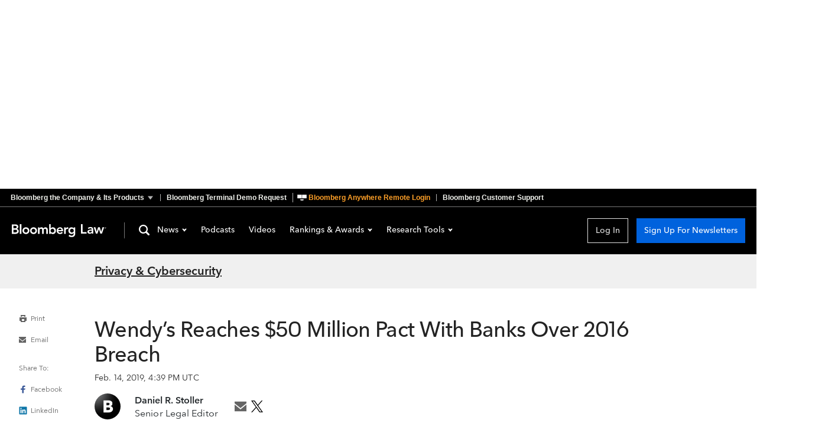

--- FILE ---
content_type: text/css; charset=utf-8
request_url: https://news.bloomberglaw.com/assets/Article-C60c-wie.css
body_size: 914
content:
@media screen{.ArticleCta_cta_1B2M2{margin-top:2.25rem;margin-bottom:2.25rem}.ArticleCta_ctaFade_1B2M2{background:var(--white);position:relative;background:linear-gradient(180deg,#fff0,#fff 15%);padding-top:11.5rem;top:-8.875rem;margin-top:0;margin-bottom:-8.5rem}.ArticleCta_mainHeader_1B2M2{margin:0;margin-bottom:1.875rem;font-size:.875rem;line-height:1.25rem;font-weight:600;text-align:center}.ArticleCta_noMainHeader_1B2M2{display:none}.ArticleCta_borderBox_1B2M2{border:1px solid #E1E1E1;box-shadow:0 2px 6px #00000080}.ArticleCta_ctaGrid_1B2M2{display:grid;grid-template-rows:repeat(3,auto);margin:2.5rem 1.875rem}.ArticleCta_ctaHeader_1B2M2{margin:0 0 .75rem;font-size:1.75rem;line-height:2.125rem;font-weight:700}.ArticleCta_ctaDescription_1B2M2{margin:0 0 2.5rem;font-size:1.5rem;line-height:1.875rem;font-weight:500;color:#646464}.ArticleCta_ctaButton_1B2M2{height:2.5rem;width:100%}.ArticleCta_ctaBoxes_1B2M2{display:grid;gap:2.5rem}}@media screen and (min-width: 48rem){.ArticleCta_ctaFade_1B2M2{margin-bottom:-7.375rem;background:linear-gradient(180deg,#fff0,#fff 17%)}.ArticleCta_mainHeader_1B2M2{font-size:1.25rem;line-height:1.625rem}.ArticleCta_ctaGrid_1B2M2{margin:2.5rem}.ArticleCta_tabletMargin_1B2M2{margin:0 4.625rem}}@media screen and (min-width: 60rem){.ArticleCta_ctaFade_1B2M2{margin-bottom:-3.75rem;background:linear-gradient(180deg,#fff0,#fff 25%)}.ArticleCta_logInBox_1B2M2{grid-column:2}.ArticleCta_ctaGrid_1B2M2{height:calc(100% - 5rem);grid-template-rows:auto 1fr 2.5rem}.ArticleCta_freeCtaGrid_1B2M2{height:calc(100% - 3.75rem);margin:1.875rem}.ArticleCta_ctaHeader_1B2M2{font-size:1.625rem}.ArticleCta_freeHeader_1B2M2{font-size:1.375rem;line-height:1.875rem;margin-bottom:.375rem}.ArticleCta_freeDescription_1B2M2{font-size:1.125rem;line-height:1.625rem;margin-bottom:1.25rem}.ArticleCta_tabletMargin_1B2M2{margin:0}}@media print{.ArticleCta_ctaFade_1B2M2,.ArticleCta_cta_1B2M2{display:none}}.NewsAISummary_aiSummaryContainer_1B2M2{margin:.25rem 0 1rem;background:var(--color-background-accent)}.NewsAISummary_border_1B2M2{height:.25rem;width:100%;background:var(--indg-linear-gradient-background)}.NewsAISummary_headerContainer_1B2M2{padding:.75rem;display:flex;gap:1.5rem;justify-content:space-between;align-items:flex-start}.NewsAISummary_titleAndLogo_1B2M2{display:flex;column-gap:.75rem;row-gap:.5rem;flex-wrap:wrap}.NewsAISummary_title_1B2M2{font-family:var(--font-family-avenir);color:var(--color-text-dark-black);font-size:1.25rem;line-height:1.625rem;font-weight:600;margin:0}.NewsAISummary_aiSummaryToggle_1B2M2{cursor:pointer}@keyframes NewsAISummary_rotateUp_1B2M2{0%{transform:rotate(0)}to{transform:rotate(180deg)}}@keyframes NewsAISummary_rotateDown_1B2M2{0%{transform:rotate(180deg)}to{transform:rotate(0)}}.NewsAISummary_rotateUp_1B2M2{animation:NewsAISummary_rotateUp_1B2M2 .3s forwards}.NewsAISummary_rotateDown_1B2M2{animation:NewsAISummary_rotateDown_1B2M2 .3s forwards}.NewsAISummary_summaryCardContainer_1B2M2{list-style-type:disc;margin:0;padding-inline-start:2.125rem;height:auto}.NewsAISummary_summaryCardContainer_1B2M2 li:first-child{padding-top:.5rem}.NewsAISummary_bullet_1B2M2{display:list-item;font-family:var(--font-family-avenir);color:var(--color-text-light-black);padding:0 .5rem 1.25rem 0;font-size:1rem;line-height:1.5rem;font-weight:400}.news-ai-summary .fade-enter-active,.news-ai-summary .fade-leave-active{transition:height .3s ease,opacity .3s ease;overflow:hidden}.news-ai-summary .fade-enter-from,.news-ai-summary .fade-leave-to{opacity:0}.news-ai-summary .fade-enter-to,.news-ai-summary .fade-leave-from{opacity:1}@media screen{.Article_wrapper_1B2M2,.Article_wrapperNoLede_1B2M2{margin-top:.75rem}}@media screen and (min-width: 768px){.Article_wrapper_1B2M2{margin-top:1.875rem}.Article_wrapperNoLede_1B2M2{margin-top:.75rem}}@media screen and (min-width: 960px){.Article_wrapper_1B2M2{margin-top:2.625rem}.Article_wrapperNoLede_1B2M2{margin-top:.75rem}}


--- FILE ---
content_type: application/javascript
request_url: https://news.bloomberglaw.com/assets/SkeletonArticle-BBkM-I19.js
body_size: 170
content:
import{n as o,Y as n}from"./index-CAgHiFka.js";const s="SkeletonArticle_articleSkeleton_1B2M2",r="SkeletonArticle_header_1B2M2",d="SkeletonArticle_date_1B2M2",i="SkeletonArticle_headline_1B2M2",c="SkeletonArticle_ledeImage_1B2M2",g="SkeletonArticle_byline_1B2M2",_="SkeletonArticle_body_1B2M2",y="SkeletonArticle_bodyParagraph_1B2M2",S={articleSkeleton:s,header:r,date:d,headline:i,ledeImage:c,byline:g,body:_,bodyParagraph:y},k={components:{NSkeleton:n},props:{loading:{type:Boolean,default:!1}}};var h=function(){var e=this,l=e._self._c;return l("div",{class:e.$style.articleSkeleton},[l("div",{class:e.$style.header},[l("NSkeleton",{class:e.$style.headline,attrs:{loading:e.loading}}),l("NSkeleton",{class:e.$style.date,attrs:{loading:e.loading}}),l("NSkeleton",{class:e.$style.byline,attrs:{loading:e.loading}})],1),l("NSkeleton",{class:e.$style.ledeImage,attrs:{loading:e.loading}}),l("div",{class:e.$style.body},[l("NSkeleton",{class:e.$style.bodyParagraph,attrs:{loading:e.loading}}),l("NSkeleton",{class:e.$style.bodyParagraph,attrs:{loading:e.loading}}),l("NSkeleton",{class:e.$style.bodyParagraph,attrs:{loading:e.loading}}),l("NSkeleton",{class:e.$style.bodyParagraph,attrs:{loading:e.loading}}),l("NSkeleton",{class:e.$style.bodyParagraph,attrs:{loading:e.loading}}),l("NSkeleton",{class:e.$style.bodyParagraph,attrs:{loading:e.loading}})],1)],1)},p=[];const a={$style:S};function b(t){for(var e in a)this[e]=a[e]}var $=o(k,h,p,!1,b,null);const m=$.exports;export{m as S};
